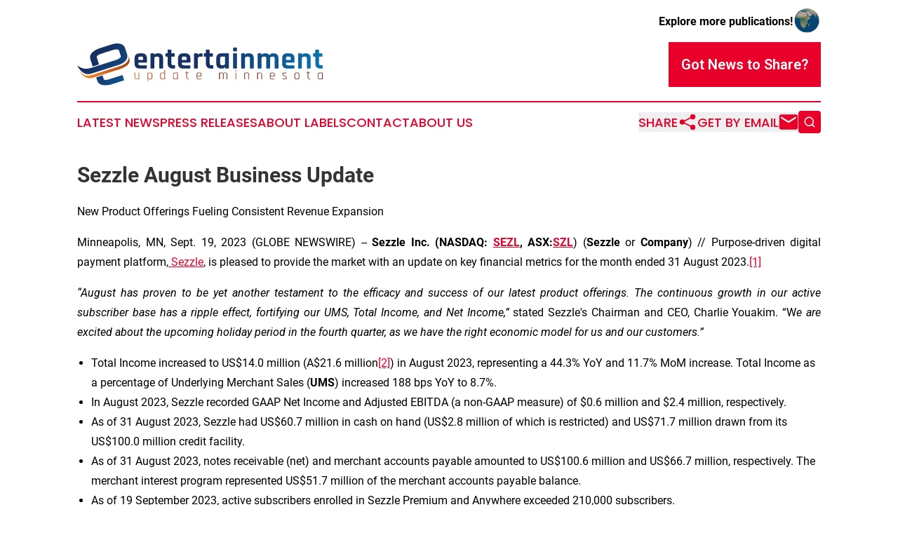

--- FILE ---
content_type: text/html;charset=utf-8
request_url: https://www.entertainmentupdateminnesota.com/article/656495456-sezzle-august-business-update
body_size: 10210
content:
<!DOCTYPE html>
<html lang="en">
<head>
  <title>Sezzle August Business Update | Entertainment Update Minnesota</title>
  <meta charset="utf-8">
  <meta name="viewport" content="width=device-width, initial-scale=1">
    <meta name="description" content="Entertainment Update Minnesota is an online news publication focusing on arts &amp; entertainment in the Minnesota: Informing on arts and entertainment news in Minnesota">
    <link rel="icon" href="https://cdn.newsmatics.com/agp/sites/entertainmentupdateminnesota-favicon-1.png" type="image/png">
  <meta name="csrf-token" content="HUHUgZJUTJ3qfyA2akTMB_O2-Ob66fK6gw4R9MIX7BI=">
  <meta name="csrf-param" content="authenticity_token">
  <link href="/css/styles.min.css?v1d0b8e25eaccc1ca72b30a2f13195adabfa54991" rel="stylesheet" data-turbo-track="reload">
  <link rel="stylesheet" href="/plugins/vanilla-cookieconsent/cookieconsent.css?v1d0b8e25eaccc1ca72b30a2f13195adabfa54991">
  
<style type="text/css">
    :root {
        --color-primary-background: rgba(232, 0, 42, 0.4);
        --color-primary: #E8002A;
        --color-secondary: #00866e;
    }
</style>

  <script type="importmap">
    {
      "imports": {
          "adController": "/js/controllers/adController.js?v1d0b8e25eaccc1ca72b30a2f13195adabfa54991",
          "alertDialog": "/js/controllers/alertDialog.js?v1d0b8e25eaccc1ca72b30a2f13195adabfa54991",
          "articleListController": "/js/controllers/articleListController.js?v1d0b8e25eaccc1ca72b30a2f13195adabfa54991",
          "dialog": "/js/controllers/dialog.js?v1d0b8e25eaccc1ca72b30a2f13195adabfa54991",
          "flashMessage": "/js/controllers/flashMessage.js?v1d0b8e25eaccc1ca72b30a2f13195adabfa54991",
          "gptAdController": "/js/controllers/gptAdController.js?v1d0b8e25eaccc1ca72b30a2f13195adabfa54991",
          "hamburgerController": "/js/controllers/hamburgerController.js?v1d0b8e25eaccc1ca72b30a2f13195adabfa54991",
          "labelsDescription": "/js/controllers/labelsDescription.js?v1d0b8e25eaccc1ca72b30a2f13195adabfa54991",
          "searchController": "/js/controllers/searchController.js?v1d0b8e25eaccc1ca72b30a2f13195adabfa54991",
          "videoController": "/js/controllers/videoController.js?v1d0b8e25eaccc1ca72b30a2f13195adabfa54991",
          "navigationController": "/js/controllers/navigationController.js?v1d0b8e25eaccc1ca72b30a2f13195adabfa54991"          
      }
    }
  </script>
  <script>
      (function(w,d,s,l,i){w[l]=w[l]||[];w[l].push({'gtm.start':
      new Date().getTime(),event:'gtm.js'});var f=d.getElementsByTagName(s)[0],
      j=d.createElement(s),dl=l!='dataLayer'?'&l='+l:'';j.async=true;
      j.src='https://www.googletagmanager.com/gtm.js?id='+i+dl;
      f.parentNode.insertBefore(j,f);
      })(window,document,'script','dataLayer','GTM-KGCXW2X');
  </script>

  <script>
    window.dataLayer.push({
      'cookie_settings': 'delta'
    });
  </script>
</head>
<body class="df-5 is-subpage">
<noscript>
  <iframe src="https://www.googletagmanager.com/ns.html?id=GTM-KGCXW2X"
          height="0" width="0" style="display:none;visibility:hidden"></iframe>
</noscript>
<div class="layout">

  <!-- Top banner -->
  <div class="max-md:hidden w-full content universal-ribbon-inner flex justify-end items-center">
    <a href="https://www.affinitygrouppublishing.com/" target="_blank" class="brands">
      <span class="font-bold text-black">Explore more publications!</span>
      <div>
        <img src="/images/globe.png" height="40" width="40" class="icon-globe"/>
      </div>
    </a>
  </div>
  <header data-controller="hamburger">
  <div class="content">
    <div class="header-top">
      <div class="flex gap-2 masthead-container justify-between items-center">
        <div class="mr-4 logo-container">
          <a href="/">
              <img src="https://cdn.newsmatics.com/agp/sites/entertainmentupdateminnesota-logo-1.svg" alt="Entertainment Update Minnesota"
                class="max-md:!h-[60px] lg:!max-h-[115px]" height="68"
                width="auto" />
          </a>
        </div>
        <button class="hamburger relative w-8 h-6">
          <span aria-hidden="true"
            class="block absolute h-[2px] w-9 bg-[--color-primary] transform transition duration-500 ease-in-out -translate-y-[15px]"></span>
          <span aria-hidden="true"
            class="block absolute h-[2px] w-7 bg-[--color-primary] transform transition duration-500 ease-in-out translate-x-[7px]"></span>
          <span aria-hidden="true"
            class="block absolute h-[2px] w-9 bg-[--color-primary] transform transition duration-500 ease-in-out translate-y-[15px]"></span>
        </button>
        <a href="/submit-news" class="max-md:hidden button button-upload-content button-primary w-fit">
          <span>Got News to Share?</span>
        </a>
      </div>
      <!--  Screen size line  -->
      <div class="absolute bottom-0 -ml-[20px] w-screen h-[1px] bg-[--color-primary] z-50 md:hidden">
      </div>
    </div>
    <!-- Navigation bar -->
    <div class="navigation is-hidden-on-mobile" id="main-navigation">
      <div class="w-full md:hidden">
        <div data-controller="search" class="relative w-full">
  <div data-search-target="form" class="relative active">
    <form data-action="submit->search#performSearch" class="search-form">
      <input type="text" name="query" placeholder="Search..." data-search-target="input" class="search-input md:hidden" />
      <button type="button" data-action="click->search#toggle" data-search-target="icon" class="button-search">
        <img height="18" width="18" src="/images/search.svg" />
      </button>
    </form>
  </div>
</div>

      </div>
      <nav class="navigation-part">
          <a href="/latest-news" class="nav-link">
            Latest News
          </a>
          <a href="/press-releases" class="nav-link">
            Press Releases
          </a>
          <a href="/about-labels" class="nav-link">
            About Labels
          </a>
          <a href="/contact" class="nav-link">
            Contact
          </a>
          <a href="/about" class="nav-link">
            About Us
          </a>
      </nav>
      <div class="w-full md:w-auto md:justify-end">
        <div data-controller="navigation" class="header-actions hidden">
  <button class="nav-link flex gap-1 items-center" onclick="window.ShareDialog.openDialog()">
    <span data-navigation-target="text">
      Share
    </span>
    <span class="icon-share"></span>
  </button>
  <button onclick="window.AlertDialog.openDialog()" class="nav-link nav-link-email flex items-center gap-1.5">
    <span data-navigation-target="text">
      Get by Email
    </span>
    <span class="icon-mail"></span>
  </button>
  <div class="max-md:hidden">
    <div data-controller="search" class="relative w-full">
  <div data-search-target="form" class="relative active">
    <form data-action="submit->search#performSearch" class="search-form">
      <input type="text" name="query" placeholder="Search..." data-search-target="input" class="search-input md:hidden" />
      <button type="button" data-action="click->search#toggle" data-search-target="icon" class="button-search">
        <img height="18" width="18" src="/images/search.svg" />
      </button>
    </form>
  </div>
</div>

  </div>
</div>

      </div>
      <a href="/submit-news" class="md:hidden uppercase button button-upload-content button-primary w-fit">
        <span>Got News to Share?</span>
      </a>
      <a href="https://www.affinitygrouppublishing.com/" target="_blank" class="nav-link-agp">
        Explore more publications!
        <img src="/images/globe.png" height="35" width="35" />
      </a>
    </div>
  </div>
</header>

  <div id="main-content" class="content">
    <div id="flash-message"></div>
    <h1>Sezzle August Business Update</h1>
<div class="press-release">
  <h2>New Product Offerings Fueling Consistent Revenue Expansion</h2>
      <p align="justify">Minneapolis, MN, Sept.  19, 2023  (GLOBE NEWSWIRE) -- <b>Sezzle Inc. (NASDAQ: <a href="https://www.globenewswire.com/Tracker?data=Ch0PRV9M6lN2B5WlXvcPcUMQAAin6MWrQnQp-_aQOeVheKX9PsTWszXmXlqyZNgyrhjbps-9BhB-H7yFGbvarmgboX4L9Lt1pBllTAO1H1E=" rel="nofollow" target="_blank">SEZL</a>, ASX:<a href="https://www.globenewswire.com/Tracker?data=xotDar7Nh3Tm-71gvo0WBqcewdBhLaTzqb0PmTxV6YVMVRvwT_pRRtEhWGiGwLe_tudvt58lJcvfQU6KYpgx_OnM7olA-6VAdarfBIwgMuc=" rel="nofollow" target="_blank">SZL</a></b>) (<b>Sezzle</b> or <b>Company</b>) // Purpose-driven digital payment platform,<a href="https://www.globenewswire.com/Tracker?data=4syxFgh2I3tlvRgdtF9GMTz4l3fsn4_vZULqPz5MpQjBTxekLOEyAUWnoiTCF3k2GPHwJN2pf0gECQ7ZSRGb7A==" rel="nofollow" target="_blank"> Sezzle</a>, is pleased to provide the market with an update on key financial metrics for the month ended 31 August 2023.<a href="https://www.globenewswire.com/Tracker?data=kzjApDbyJRTSdPV34RA6m6QTM3hqi2L16XZCoMPxm5_aMk4qrtCXr87fafcfeZoe" rel="nofollow" target="_blank">[1]</a></p>    <p align="justify"><i>&#x201C;August has proven to be yet another testament to the efficacy and success of our latest product offerings. The continuous growth in our active subscriber base has a ripple effect, fortifying our UMS, Total Income, and Net Income,&#x201D;</i> stated Sezzle's Chairman and CEO, Charlie Youakim. &#x201C;W<i>e are excited about the upcoming holiday period in the fourth quarter, as we have the right economic model for us and our customers.&#x201D;</i></p>   <p></p>   <ul>
<li>Total Income increased to US$14.0 million (A$21.6 million<a href="http://#_ftn2" rel="nofollow" target="_blank">[2]</a>) in August 2023, representing a 44.3% YoY and 11.7% MoM increase. Total Income as a percentage of Underlying Merchant Sales (<b>UMS</b>) increased 188 bps YoY to 8.7%.</li>
<li>In August 2023, Sezzle recorded GAAP Net Income and Adjusted EBITDA (a non-GAAP measure) of $0.6 million and $2.4 million, respectively.</li>
<li>As of 31 August 2023, Sezzle had US$60.7 million in cash on hand (US$2.8 million of which is restricted) and US$71.7 million drawn from its US$100.0 million credit facility. </li>
<li>As of 31 August 2023, notes receivable (net) and merchant accounts payable amounted to US$100.6 million and US$66.7 million, respectively. The merchant interest program represented US$51.7 million of the merchant accounts payable balance.</li>
<li>As of 19 September 2023, active subscribers enrolled in Sezzle Premium and Anywhere exceeded 210,000 subscribers. </li>
<li>Average daily UMS is up approximately 2.6% in September 2023 (through 18 September) versus the prior comparable period in August 2023.</li>
</ul>   <p><strong>Refer to the attachments below for GAAP Net Income, Non-GAAP Adjusted EBITDA, and the Reconciliation of GAAP to Non-GAAP Measures.</strong></p>   <p></p>   <p align="justify">Investors should be aware that generally accepted accounting principles prescribe when a company may reserve for particular risks, including litigation exposures. Accordingly, results for a given reporting period could be significantly affected if and when we establish reserves for one or more contingencies. Also, our regular reserve reviews may result in adjustments of varying magnitude as additional information regarding claims activity becomes known. Reported results, therefore, may be volatile in certain accounting periods.</p>    <p align="justify">This August business update has been approved by the Company&#x2019;s Executive Chairman and CEO, Charlie Youakim, on behalf of the Sezzle Inc. Board.</p>   <p><b><u>Contact Information</u></b></p>   <p></p>  <table style="border-collapse: collapse; width:100%; border-collapse:collapse ;"><tr>
<td> <b>Lee Brading, CFA</b><br>Investor Relations<br>+1 651 240 6001<br>InvestorRelations@sezzle.com    </td>
<td> <b>Justin Clyne</b><br>Company Secretary<br>+61 407 123 143<br>jclyne@clynecorporate.com.au    </td>
<td> <b>Erin Foran</b><br>Media Enquiries<br>+1 651 403 2184<br>erin.foran@sezzle.com    </td>
</tr></table>  <p></p>   <p><b><u>About Sezzle Inc.</u></b></p>   <p align="justify">Sezzle is a fintech company on a mission to financially empower the next generation. Sezzle&#x2019;s payment platform increases the purchasing power for millions of consumers by offering interest-free installment plans at online stores and select in-store locations. Sezzle&#x2019;s transparent, inclusive, and seamless payment option allows consumers to take control over their spending, be more responsible, and gain access to financial freedom. </p>    <p>For more information visit <a href="https://www.globenewswire.com/Tracker?data=ebZMpWAeDJZkxKRyBHvl2WR0XFlvZOSa-WAk6EiOUStvIVdbq3zAUi1R2f-ZQZzew7PlNAAcG1bYx4V_YeO-xw==" rel="nofollow" target="_blank">sezzle.com</a><u>.</u></p>    <p align="justify"><b><u>Forward Looking Statements</u></b></p>   <p align="justify">This press release contains forward-looking statements within the meaning of Section 27A of the Securities Act, and Section 21E of the Securities Exchange Act of 1934, as amended. We have based these forward-looking statements largely on our current expectations and projections about future events and financial trends affecting the financial condition of our business. Forward-looking statements include our expectations, whether stated or implied, regarding our financing plans and other future events.</p>   <p align="justify">Forward-looking statements generally can be identified by the use of words such as "anticipate," "expect," "plan," "could," "may," "will," "believe," "estimate," "forecast," "goal," "project," and other words of similar meaning. These forward-looking statements address various matters including statements regarding the timing or nature of future operating or financial performance or other events. Each forward-looking statement contained in this press release is subject to risks and uncertainties that could cause actual results to differ materially from those expressed or implied by such statement. Applicable risks and uncertainties include, among others: impact of the &#x201C;buy-now, pay-later&#x201D; (&#x201C;BNPL&#x201D;) industry becoming subject to increased regulatory scrutiny; impact of operating in a highly competitive industry; our ability to remain listed on the Nasdaq Capital Market; impact of macro-economic conditions on consumer spending; our ability to increase our merchant network, our base of consumers and underlying merchant sales (UMS); our ability to effectively manage growth, sustain our growth rate and maintain our market share; our ability to meet additional capital requirements; impact of exposure to consumer bad debts and insolvency of merchants; impact of the integration, support and prominent presentation of our platform by our merchants; impact of any data security breaches, cyberattacks, employee or other internal misconduct, malware, phishing or ransomware, physical security breaches, natural disasters, or similar disruptions; impact of key vendors or merchants failing to comply with legal or regulatory requirements or to provide various services that are important to our operations; impact of the loss of key partners and merchant relationships; impact of exchange rate fluctuations in the international markets in which we operate; our ability to protect our intellectual property rights; our ability to retain employees and recruit additional employees; impact of the costs of complying with various laws and regulations applicable to the BNPL industry in the United States and Canada; and our ability to achieve our public benefit purpose and maintain our B Corporation certification. The Company cautions investors not to place considerable reliance on the forward-looking statements contained in this press release. You are encouraged to read the Company's filings with the SEC, available at <a href="https://www.globenewswire.com/Tracker?data=Cukl3jnl8AOYJV08vTPRdaIomjmBx2XJDehdbtcTTeCHeWPHVPERupaIaeTt5PG3uGk_7tsJeH0umDbgLG9Eeg==" rel="nofollow" target="_blank">www.sec.gov</a>, and &#xA0;the Company&#x2019;s market announcements with the ASX, available at <a href="https://www.globenewswire.com/Tracker?data=snHCqobFTwgHtFyE3t7GTlTMGMloCdAz1M4Wrrx0gGHKV_-SzrotApROCl2whceaVaIPvxMGM7UwNDc9RsUdouqozNjNTZY4bd8fmaau7yA=" rel="nofollow" target="_blank">https://www.asx.com.au/</a>, for a discussion of these and other risks and uncertainties. The forward-looking statements in this press release speak only as of the date of this document, and the Company undertakes no obligation to update or revise any of these statements. The Company's business is subject to substantial risks and uncertainties, including those referenced above. Investors, potential investors, and others should give careful consideration to these risks and uncertainties.</p>   <p align="justify"><b><u>Non-GAAP Financial Measures</u></b><br>To supplement our operating results prepared in accordance with generally accepted accounting principles in the United States (&#x201C;GAAP&#x201D;), we present the following non-GAAP financial measures: Adjusted earnings before taxes, depreciation, and amortization (&#x201C;Adjusted EBTDA&#x201D;); and adjusted earnings before interest, taxes, depreciation, and amortization (&#x201C;Adjusted EBITDA&#x201D;). Definitions of these non-GAAP financial measures and summaries of the reasons why management believes that the presentation of these non-GAAP financial measures provide useful information to the Company and investors are as follows:</p>     <p></p>   <ul><li>Adjusted EBTDA is defined as GAAP net income (loss), adjusted for certain non-cash and non-recurring charges including depreciation, amortization, equity and incentive&#x2013;based compensation, and merger-related costs as detailed in the reconciliation table of GAAP net income (loss) to adjusted EBTDA. We believe that this financial measure is a useful measure for period-to-period comparison of our business by removing the effect of certain non-cash and non-recurring charges that may not directly correlate to the underlying performance of our business.</li></ul>   <p></p>    <p></p>   <ul><li>Adjusted EBITDA is defined as GAAP net income (loss), adjusted for certain non-cash and non-recurring charges including depreciation, amortization, equity and incentive&#x2013;based compensation, and merger-related costs, as well as net interest expense as detailed in the reconciliation table of GAAP net income (loss) to adjusted EBITDA. We believe that this financial measure is a useful measure for period-to-period comparison of our business by removing the effect of certain non-cash and non-recurring charges, as well as funding costs, that may not directly correlate to the underlying performance of our business.</li></ul>   <p></p>    <p></p>   <ul><li>Adjusted operating expense is defined as GAAP operating expenses plus net interest expense; and less depreciation and amortization, equity and incentive-based compensation, and other non-recurring or non-cash charges as detailed in the reconciliation table of adjusted operating expense to GAAP operating expense above. We believe that adjusted operating expense is a useful financial measure to both management and investors for evaluating our operating performance without the impact of certain non-cash and non-recurring charges that do not necessarily correlate to the underlying performance of our business.</li></ul>   <p></p>    <p align="justify">Additionally, we have included these non-GAAP measures because they are key measures used by our management to evaluate our operating performance, guide future operating plans, and make strategic decisions, including those relating to operating expenses and the allocation of resources. Therefore, we believe these measures provide useful information to investors and other users of this press release to understand and evaluate our operating results in the same manner as our management and board of directors. However, non-GAAP financial measures have limitations, should be considered supplemental in nature, and are not meant as a substitute for the related financial information prepared in accordance with U.S. GAAP. These limitations include the following:</p>    <p></p>   <ul><li>Adjusted EBTDA and adjusted EBITDA exclude certain recurring, non-cash charges such as depreciation, amortization, and equity and incentive&#x2013;based compensation, which have been, and will continue to be for the foreseeable future, recurring GAAP expenses. Further, these non-GAAP financial measures exclude certain significant cash inflows and outflows, such as merger-related costs (which are comprised of legal fees in connection with our terminated proposed merger with Zip Co Limited) and reimbursements for such merger-related costs, which have a significant impact on our working capital and cash.</li></ul>   <p></p>    <p></p>   <ul><li>Adjusted EBITDA excludes net interest expense, which has a significant impact on our GAAP net income, working capital, and cash.</li></ul>   <p></p>    <p></p>   <ul><li>Long-lived assets being depreciated or amortized may need to be replaced in the future, and these non-GAAP financial measures do not reflect the capital expenditures needed for such replacements, or for any new capital expenditures or commitments.</li></ul>   <p></p>    <p></p>   <ul><li>These non-GAAP financial measures do not reflect income taxes that may represent a reduction in cash available to us.</li></ul>   <p></p>    <p></p>   <ul>
<li>Non-GAAP measures do not reflect changes in, or cash requirements for, our working capital needs. --------------------------------------------------------------------------------</li>
<li>Other companies, including companies in our industry, may calculate the non-GAAP financial measures differently or not at all, which reduces their usefulness as comparative measures.</li>
</ul>   <p></p>    <p align="justify">Because of these limitations, you should not consider these non-GAAP financial measures in isolation or as substitutes for analysis of our financial results as reported under GAAP, and these non-GAAP financial measures should be considered alongside other financial performance measures, including net income (loss) and other financial results presented in accordance with GAAP. We encourage you to review the related GAAP financial measures and the reconciliations of these non-GAAP financial measures to their most directly comparable GAAP financial measures and not rely on any single financial measure to evaluate our business.</p>    <p></p>   <hr>   <p><a href="https://www.globenewswire.com/Tracker?data=olF3Hn5O8bcm4qqMcdi09GtBGU6fWB-HH20ULa7Q0CdjlJE4RhZ5pj6dvuJIoAma" rel="nofollow" target="_blank">[1]</a> Results are unaudited preliminary financial results. &#xA0;&#xA0; <br><a href="https://www.globenewswire.com/Tracker?data=WFmuWV_fKpHD5y5IPQ1-5zPJdNDiroT2zloAr4t2SQsn3viMkhcg6JUls5OlTFE_" rel="nofollow" target="_blank">[2]</a> A$ to US$ exchange rate of $0.6470 as of 31 August 2023.</p>  <p id="gnw_attachments_section-header">
    <strong>Attachments</strong>
</p>
<ul id="gnw_attachments_section-items">
            <li>
        <a target="_blank" href="https://ml.globenewswire.com/Resource/Download/262815ab-60fb-4d39-a35c-4918ec064083" rel="nofollow">Reconciliation of GAAP to Non-GAAP Measures</a>
      </li>
            <li>
        <a target="_blank" href="https://ml.globenewswire.com/Resource/Download/acc48514-818c-471e-afc6-9c37a2f2b61e" rel="nofollow">GAAP Net Income and Non-GAAP Adjusted EBITDA</a>
      </li>
      </ul>
<img class="__GNW8366DE3E__IMG" src="https://www.globenewswire.com/newsroom/ti?nf=ODkyNTE1MSM1ODIzMDQ4IzIyNTU4NTQ="> <br><img src="https://ml.globenewswire.com/media/ZGRlYzRiM2MtN2NmZC00NjY5LWI3YzYtZDk4YzFhYjMzNGYwLTEyNjc0MDM=/tiny/Sezzle.png" referrerpolicy="no-referrer-when-downgrade"><pre>Erin Foran
Sezzle
6514032184
erin.foran@sezzle.com
</pre>
    <p>
  Legal Disclaimer:
</p>
<p>
  EIN Presswire provides this news content "as is" without warranty of any kind. We do not accept any responsibility or liability
  for the accuracy, content, images, videos, licenses, completeness, legality, or reliability of the information contained in this
  article. If you have any complaints or copyright issues related to this article, kindly contact the author above.
</p>
<img class="prtr" src="https://www.einpresswire.com/tracking/article.gif?t=5&a=wRFtWD0Go3aUv1DW&i=NtmYWlmm5gorO9oC" alt="">
</div>

  </div>
</div>
<footer class="footer footer-with-line">
  <div class="content flex flex-col">
    <p class="footer-text text-sm mb-4 order-2 lg:order-1">© 1995-2026 Newsmatics Inc. dba Affinity Group Publishing &amp; Entertainment Update Minnesota. All Rights Reserved.</p>
    <div class="footer-nav lg:mt-2 mb-[30px] lg:mb-0 flex gap-7 flex-wrap justify-center order-1 lg:order-2">
        <a href="/about" class="footer-link">About</a>
        <a href="/archive" class="footer-link">Press Release Archive</a>
        <a href="/submit-news" class="footer-link">Submit Press Release</a>
        <a href="/legal/terms" class="footer-link">Terms &amp; Conditions</a>
        <a href="/legal/dmca" class="footer-link">Copyright/DMCA Policy</a>
        <a href="/legal/privacy" class="footer-link">Privacy Policy</a>
        <a href="/contact" class="footer-link">Contact</a>
    </div>
  </div>
</footer>
<div data-controller="dialog" data-dialog-url-value="/" data-action="click->dialog#clickOutside">
  <dialog
    class="modal-shadow fixed backdrop:bg-black/20 z-40 text-left bg-white rounded-full w-[350px] h-[350px] overflow-visible"
    data-dialog-target="modal"
  >
    <div class="text-center h-full flex items-center justify-center">
      <button data-action="click->dialog#close" type="button" class="modal-share-close-button">
        ✖
      </button>
      <div>
        <div class="mb-4">
          <h3 class="font-bold text-[28px] mb-3">Share us</h3>
          <span class="text-[14px]">on your social networks:</span>
        </div>
        <div class="flex gap-6 justify-center text-center">
          <a href="https://www.facebook.com/sharer.php?u=https://www.entertainmentupdateminnesota.com" class="flex flex-col items-center font-bold text-[#4a4a4a] text-sm" target="_blank">
            <span class="h-[55px] flex items-center">
              <img width="40px" src="/images/fb.png" alt="Facebook" class="mb-2">
            </span>
            <span class="text-[14px]">
              Facebook
            </span>
          </a>
          <a href="https://www.linkedin.com/sharing/share-offsite/?url=https://www.entertainmentupdateminnesota.com" class="flex flex-col items-center font-bold text-[#4a4a4a] text-sm" target="_blank">
            <span class="h-[55px] flex items-center">
              <img width="40px" height="40px" src="/images/linkedin.png" alt="LinkedIn" class="mb-2">
            </span>
            <span class="text-[14px]">
            LinkedIn
            </span>
          </a>
        </div>
      </div>
    </div>
  </dialog>
</div>

<div data-controller="alert-dialog" data-action="click->alert-dialog#clickOutside">
  <dialog
    class="fixed backdrop:bg-black/20 modal-shadow z-40 text-left bg-white rounded-full w-full max-w-[450px] aspect-square overflow-visible"
    data-alert-dialog-target="modal">
    <div class="flex items-center text-center -mt-4 h-full flex-1 p-8 md:p-12">
      <button data-action="click->alert-dialog#close" type="button" class="modal-close-button">
        ✖
      </button>
      <div class="w-full" data-alert-dialog-target="subscribeForm">
        <img class="w-8 mx-auto mb-4" src="/images/agps.svg" alt="AGPs" />
        <p class="md:text-lg">Get the latest news on this topic.</p>
        <h3 class="dialog-title mt-4">SIGN UP FOR FREE TODAY</h3>
        <form data-action="submit->alert-dialog#submit" method="POST" action="/alerts">
  <input type="hidden" name="authenticity_token" value="HUHUgZJUTJ3qfyA2akTMB_O2-Ob66fK6gw4R9MIX7BI=">

  <input data-alert-dialog-target="fullnameInput" type="text" name="fullname" id="fullname" autocomplete="off" tabindex="-1">
  <label>
    <input data-alert-dialog-target="emailInput" placeholder="Email address" name="email" type="email"
      value=""
      class="rounded-xs mb-2 block w-full bg-white px-4 py-2 text-gray-900 border-[1px] border-solid border-gray-600 focus:border-2 focus:border-gray-800 placeholder:text-gray-400"
      required>
  </label>
  <div class="text-red-400 text-sm" data-alert-dialog-target="errorMessage"></div>

  <input data-alert-dialog-target="timestampInput" type="hidden" name="timestamp" value="1769311146" autocomplete="off" tabindex="-1">

  <input type="submit" value="Sign Up"
    class="!rounded-[3px] w-full mt-2 mb-4 bg-primary px-5 py-2 leading-5 font-semibold text-white hover:color-primary/75 cursor-pointer">
</form>
<a data-action="click->alert-dialog#close" class="text-black underline hover:no-underline inline-block mb-4" href="#">No Thanks</a>
<p class="text-[15px] leading-[22px]">
  By signing to this email alert, you<br /> agree to our
  <a href="/legal/terms" class="underline text-primary hover:no-underline" target="_blank">Terms & Conditions</a>
</p>

      </div>
      <div data-alert-dialog-target="checkEmail" class="hidden">
        <img class="inline-block w-9" src="/images/envelope.svg" />
        <h3 class="dialog-title">Check Your Email</h3>
        <p class="text-lg mb-12">We sent a one-time activation link to <b data-alert-dialog-target="userEmail"></b>.
          Just click on the link to
          continue.</p>
        <p class="text-lg">If you don't see the email in your inbox, check your spam folder or <a
            class="underline text-primary hover:no-underline" data-action="click->alert-dialog#showForm" href="#">try
            again</a>
        </p>
      </div>

      <!-- activated -->
      <div data-alert-dialog-target="activated" class="hidden">
        <img class="w-8 mx-auto mb-4" src="/images/agps.svg" alt="AGPs" />
        <h3 class="dialog-title">SUCCESS</h3>
        <p class="text-lg">You have successfully confirmed your email and are subscribed to <b>
            Entertainment Update Minnesota
          </b> daily
          news alert.</p>
      </div>
      <!-- alreadyActivated -->
      <div data-alert-dialog-target="alreadyActivated" class="hidden">
        <img class="w-8 mx-auto mb-4" src="/images/agps.svg" alt="AGPs" />
        <h3 class="dialog-title">Alert was already activated</h3>
        <p class="text-lg">It looks like you have already confirmed and are receiving the <b>
            Entertainment Update Minnesota
          </b> daily news
          alert.</p>
      </div>
      <!-- activateErrorMessage -->
      <div data-alert-dialog-target="activateErrorMessage" class="hidden">
        <img class="w-8 mx-auto mb-4" src="/images/agps.svg" alt="AGPs" />
        <h3 class="dialog-title">Oops!</h3>
        <p class="text-lg mb-4">It looks like something went wrong. Please try again.</p>
        <form data-action="submit->alert-dialog#submit" method="POST" action="/alerts">
  <input type="hidden" name="authenticity_token" value="HUHUgZJUTJ3qfyA2akTMB_O2-Ob66fK6gw4R9MIX7BI=">

  <input data-alert-dialog-target="fullnameInput" type="text" name="fullname" id="fullname" autocomplete="off" tabindex="-1">
  <label>
    <input data-alert-dialog-target="emailInput" placeholder="Email address" name="email" type="email"
      value=""
      class="rounded-xs mb-2 block w-full bg-white px-4 py-2 text-gray-900 border-[1px] border-solid border-gray-600 focus:border-2 focus:border-gray-800 placeholder:text-gray-400"
      required>
  </label>
  <div class="text-red-400 text-sm" data-alert-dialog-target="errorMessage"></div>

  <input data-alert-dialog-target="timestampInput" type="hidden" name="timestamp" value="1769311146" autocomplete="off" tabindex="-1">

  <input type="submit" value="Sign Up"
    class="!rounded-[3px] w-full mt-2 mb-4 bg-primary px-5 py-2 leading-5 font-semibold text-white hover:color-primary/75 cursor-pointer">
</form>
<a data-action="click->alert-dialog#close" class="text-black underline hover:no-underline inline-block mb-4" href="#">No Thanks</a>
<p class="text-[15px] leading-[22px]">
  By signing to this email alert, you<br /> agree to our
  <a href="/legal/terms" class="underline text-primary hover:no-underline" target="_blank">Terms & Conditions</a>
</p>

      </div>

      <!-- deactivated -->
      <div data-alert-dialog-target="deactivated" class="hidden">
        <img class="w-8 mx-auto mb-4" src="/images/agps.svg" alt="AGPs" />
        <h3 class="dialog-title">You are Unsubscribed!</h3>
        <p class="text-lg">You are no longer receiving the <b>
            Entertainment Update Minnesota
          </b>daily news alert.</p>
      </div>
      <!-- alreadyDeactivated -->
      <div data-alert-dialog-target="alreadyDeactivated" class="hidden">
        <img class="w-8 mx-auto mb-4" src="/images/agps.svg" alt="AGPs" />
        <h3 class="dialog-title">You have already unsubscribed!</h3>
        <p class="text-lg">You are no longer receiving the <b>
            Entertainment Update Minnesota
          </b> daily news alert.</p>
      </div>
      <!-- deactivateErrorMessage -->
      <div data-alert-dialog-target="deactivateErrorMessage" class="hidden">
        <img class="w-8 mx-auto mb-4" src="/images/agps.svg" alt="AGPs" />
        <h3 class="dialog-title">Oops!</h3>
        <p class="text-lg">Try clicking the Unsubscribe link in the email again and if it still doesn't work, <a
            href="/contact">contact us</a></p>
      </div>
    </div>
  </dialog>
</div>

<script src="/plugins/vanilla-cookieconsent/cookieconsent.umd.js?v1d0b8e25eaccc1ca72b30a2f13195adabfa54991"></script>
  <script src="/js/cookieconsent.js?v1d0b8e25eaccc1ca72b30a2f13195adabfa54991"></script>

<script type="module" src="/js/app.js?v1d0b8e25eaccc1ca72b30a2f13195adabfa54991"></script>
</body>
</html>


--- FILE ---
content_type: image/svg+xml
request_url: https://cdn.newsmatics.com/agp/sites/entertainmentupdateminnesota-logo-1.svg
body_size: 28289
content:
<?xml version="1.0" encoding="UTF-8" standalone="no"?>
<svg
   xmlns:dc="http://purl.org/dc/elements/1.1/"
   xmlns:cc="http://creativecommons.org/ns#"
   xmlns:rdf="http://www.w3.org/1999/02/22-rdf-syntax-ns#"
   xmlns:svg="http://www.w3.org/2000/svg"
   xmlns="http://www.w3.org/2000/svg"
   version="1.1"
   id="Layer_1"
   x="0px"
   y="0px"
   viewBox="0 0 399.89999 68.936478"
   xml:space="preserve"
   width="399.89999"
   height="68.936478"><metadata
   id="metadata230"><rdf:RDF><cc:Work
       rdf:about=""><dc:format>image/svg+xml</dc:format><dc:type
         rdf:resource="http://purl.org/dc/dcmitype/StillImage" /></cc:Work></rdf:RDF></metadata><defs
   id="defs228" />
<style
   type="text/css"
   id="style2">
	.st0{fill-rule:evenodd;clip-rule:evenodd;fill:url(#SVGID_1_);}
	.st1{fill-rule:evenodd;clip-rule:evenodd;fill:url(#XMLID_46_);}
	.st2{fill:url(#SVGID_2_);}
	.st3{fill:url(#SVGID_3_);}
	.st4{fill:url(#SVGID_4_);}
	.st5{fill:url(#SVGID_5_);}
	.st6{fill:url(#SVGID_6_);}
	.st7{fill:url(#SVGID_7_);}
	.st8{fill:url(#SVGID_8_);}
	.st9{fill:url(#SVGID_9_);}
	.st10{fill:url(#SVGID_10_);}
	.st11{fill:url(#SVGID_11_);}
	.st12{fill:url(#SVGID_12_);}
	.st13{fill:url(#SVGID_13_);}
	.st14{fill:url(#SVGID_14_);}
	.st15{fill:url(#SVGID_15_);}
	.st16{fill:url(#SVGID_16_);}
	.st17{fill:url(#SVGID_17_);}
	.st18{fill:url(#SVGID_18_);}
	.st19{fill:url(#SVGID_19_);}
	.st20{fill:url(#SVGID_20_);}
	.st21{fill:url(#SVGID_21_);}
	.st22{fill:url(#SVGID_22_);}
	.st23{fill:url(#SVGID_23_);}
	.st24{fill:url(#SVGID_24_);}
	.st25{fill:url(#SVGID_25_);}
	.st26{fill:url(#SVGID_26_);}
	.st27{fill:url(#SVGID_27_);}
	.st28{fill:url(#SVGID_28_);}
	.st29{fill:url(#SVGID_29_);}
</style>
<g
   id="g223"
   transform="translate(-0.1,-78.035171)">
	<g
   id="g19">
		<g
   id="g17">
			<linearGradient
   id="SVGID_1_"
   gradientUnits="userSpaceOnUse"
   x1="37.1786"
   y1="98.976799"
   x2="162.8613"
   y2="208.23109">
				<stop
   offset="0"
   style="stop-color:#173163"
   id="stop4" />
				<stop
   offset="1"
   style="stop-color:#0094D9"
   id="stop6" />
			</linearGradient>
			<path
   class="st0"
   d="m 41.3,130.6 1.8,5.6 c 0.7,2.2 3.7,2.5 9,0.8 l 21.8,-7 2.8,8.7 -20,6.4 c -5,1.6 -9.5,2.2 -13.6,1.7 -5.5,-0.6 -8.9,-3 -10.3,-7.4 L 31,133.9 Z m 39.9,-35.3 -0.6,-2 -1.7,-5.2 -0.6,-2 c -1.4,-4.4 -4.5,-7 -9.4,-7.8 -3.8,-0.6 -8.1,-0.2 -13,1.4 l -18.3,5.9 c -5.1,1.6 -9.2,3.8 -12.1,6.5 -4,3.6 -5.3,7.6 -3.9,12.1 l 3.8,11.7 10.3,-3.3 L 32,101 c -0.7,-2.3 2.2,-4.5 8.7,-6.6 l 18.2,-5.8 c 1.4,-0.4 3,-0.7 5,-0.7 2.5,-0.1 3.9,0.4 4.2,1.4 l 0.7,2.3 1.7,5.2 0.7,2.3 c 0.3,1 -0.6,2.2 -2.7,3.6 -1.6,1.1 -3.1,1.8 -4.5,2.3 l -40,12.9 c -9.9,3.2 -14.9,2.2 -23.9,-3.5 5.3,10 13,16.5 22.5,13.4 l 2.6,-0.8 42,-13.5 c 4.8,-1.5 8.2,-3.3 11,-6.1 3.4,-3.8 4.4,-7.8 3,-12.1 z"
   id="path9"
   style="fill:url(#SVGID_1_)" />
			<linearGradient
   id="XMLID_46_"
   gradientUnits="userSpaceOnUse"
   x1="16.0394"
   y1="127.2278"
   x2="117.498"
   y2="94.261902">
				<stop
   offset="0"
   style="stop-color:#F48120"
   id="stop11" />
				<stop
   offset="1"
   style="stop-color:#7D2717"
   id="stop13" />
			</linearGradient>
			<path
   id="XMLID_42_"
   class="st1"
   d="m 85,101.9 c 1.4,4.4 0.4,8.3 -3.1,11.8 -2.7,2.8 -6.1,4.5 -11,6.1 l -43.4,14 -2.6,0.8 c -9.5,3.1 -17.2,-3.4 -22.5,-13.4 4.8,6.5 9.9,12.5 21.1,8.9 l 2.6,-0.8 43.4,-14 c 4.8,-1.5 8.2,-3.3 11,-6.1 3.5,-3.5 4.5,-7.5 3.1,-11.8 l 0.8,2.5 z"
   style="fill:url(#XMLID_46_)" />
		</g>
	</g>
	<g
   id="g221">
		<g
   id="g112">
			<linearGradient
   id="SVGID_2_"
   gradientUnits="userSpaceOnUse"
   x1="218.5323"
   y1="106.7635"
   x2="486.905"
   y2="106.7635">
				<stop
   offset="0"
   style="stop-color:#173163"
   id="stop21" />
				<stop
   offset="1"
   style="stop-color:#0094D9"
   id="stop23" />
			</linearGradient>
			<path
   class="st2"
   d="m 112.5,119.3 h -10.8 c -2.6,0 -4.6,-0.7 -6,-2.1 -1.4,-1.4 -2.1,-3.4 -2.1,-5.9 v -9 c 0,-2.6 0.7,-4.6 2.1,-5.9 1.4,-1.4 3.4,-2.1 6,-2.1 h 3.9 c 2.6,0 4.6,0.7 6,2.1 1.4,1.4 2.1,3.4 2.1,5.9 v 6.2 c 0,0.7 -0.3,1 -1,1 h -12.3 c -0.4,0 -0.6,0.2 -0.6,0.5 v 1.1 c 0,1 0.2,1.7 0.7,2.2 0.4,0.4 1.2,0.7 2.2,0.7 h 9.9 c 0.7,0 1,0.4 1,1.1 v 3.2 c 0,0.4 -0.1,0.6 -0.2,0.8 -0.1,0.2 -0.5,0.2 -0.9,0.2 z m -12.2,-14 h 6.7 c 0.4,0 0.5,-0.2 0.5,-0.5 v -2.4 c 0,-1 -0.2,-1.8 -0.6,-2.2 -0.4,-0.4 -1.2,-0.6 -2.2,-0.6 h -2.1 c -1,0 -1.8,0.2 -2.2,0.6 -0.4,0.4 -0.6,1.2 -0.6,2.2 v 2.4 c -0.1,0.4 0.1,0.5 0.5,0.5 z"
   id="path26"
   style="fill:url(#SVGID_2_)" />
			<linearGradient
   id="SVGID_3_"
   gradientUnits="userSpaceOnUse"
   x1="218.5323"
   y1="106.7635"
   x2="486.905"
   y2="106.7635">
				<stop
   offset="0"
   style="stop-color:#173163"
   id="stop28" />
				<stop
   offset="1"
   style="stop-color:#0094D9"
   id="stop30" />
			</linearGradient>
			<path
   class="st3"
   d="m 124.7,119.3 h -4.2 c -0.7,0 -1,-0.3 -1,-1 v -23 c 0,-0.7 0.3,-1 1,-1 h 4.2 c 0.7,0 1,0.3 1,1 v 1.6 h 0.2 c 0.7,-1.8 2.3,-2.6 4.8,-2.6 h 1.6 c 5.1,0 7.7,2.7 7.7,8 v 16 c 0,0.7 -0.4,1 -1.1,1 h -4.1 c -0.7,0 -1,-0.3 -1,-1 v -15.7 c 0,-1 -0.2,-1.8 -0.7,-2.2 -0.4,-0.4 -1.2,-0.7 -2.2,-0.7 h -1.8 c -2.3,0 -3.4,1.2 -3.4,3.7 v 14.9 c 0,0.6 -0.3,1 -1,1 z"
   id="path33"
   style="fill:url(#SVGID_3_)" />
			<linearGradient
   id="SVGID_4_"
   gradientUnits="userSpaceOnUse"
   x1="218.5323"
   y1="103.6492"
   x2="486.905"
   y2="103.6492">
				<stop
   offset="0"
   style="stop-color:#173163"
   id="stop35" />
				<stop
   offset="1"
   style="stop-color:#0094D9"
   id="stop37" />
			</linearGradient>
			<path
   class="st4"
   d="m 146.9,99.7 h -2 c -0.4,0 -0.7,-0.1 -0.8,-0.2 -0.1,-0.1 -0.2,-0.4 -0.2,-0.8 v -3.4 c 0,-0.7 0.3,-1 1,-1 h 2 c 0.4,0 0.5,-0.2 0.5,-0.5 v -4.7 c 0,-0.7 0.4,-1 1.1,-1 h 4.1 c 0.7,0 1,0.3 1,1 v 4.7 c 0,0.4 0.2,0.5 0.6,0.5 h 3.8 c 0.7,0 1,0.3 1,1 v 3.4 c 0,0.4 -0.1,0.6 -0.2,0.8 -0.1,0.2 -0.4,0.2 -0.8,0.2 h -3.8 c -0.4,0 -0.6,0.2 -0.6,0.5 V 111 c 0,1 0.2,1.7 0.7,2.2 0.5,0.4 1.2,0.7 2.3,0.7 h 2 c 0.7,0 1,0.3 1,1 v 3.4 c 0,0.4 -0.1,0.6 -0.2,0.8 -0.1,0.1 -0.4,0.2 -0.8,0.2 h -3 c -2.6,0 -4.6,-0.7 -6,-2.1 -1.4,-1.4 -2.1,-3.3 -2.1,-5.9 v -11.1 c -0.1,-0.4 -0.2,-0.5 -0.6,-0.5 z"
   id="path40"
   style="fill:url(#SVGID_4_)" />
			<linearGradient
   id="SVGID_5_"
   gradientUnits="userSpaceOnUse"
   x1="218.5323"
   y1="106.7635"
   x2="486.905"
   y2="106.7635">
				<stop
   offset="0"
   style="stop-color:#173163"
   id="stop42" />
				<stop
   offset="1"
   style="stop-color:#0094D9"
   id="stop44" />
			</linearGradient>
			<path
   class="st5"
   d="m 183.3,119.3 h -10.8 c -2.6,0 -4.6,-0.7 -6,-2.1 -1.4,-1.4 -2.1,-3.4 -2.1,-5.9 v -9 c 0,-2.6 0.7,-4.6 2.1,-5.9 1.4,-1.4 3.4,-2.1 6,-2.1 h 3.9 c 2.6,0 4.6,0.7 6,2.1 1.4,1.4 2.1,3.4 2.1,5.9 v 6.2 c 0,0.7 -0.3,1 -1,1 h -12.3 c -0.4,0 -0.6,0.2 -0.6,0.5 v 1.1 c 0,1 0.2,1.7 0.7,2.2 0.4,0.4 1.2,0.7 2.2,0.7 h 9.9 c 0.7,0 1,0.4 1,1.1 v 3.2 c 0,0.4 -0.1,0.6 -0.2,0.8 -0.1,0.2 -0.5,0.2 -0.9,0.2 z m -12.2,-14 h 6.7 c 0.4,0 0.5,-0.2 0.5,-0.5 v -2.4 c 0,-1 -0.2,-1.8 -0.6,-2.2 -0.4,-0.4 -1.2,-0.6 -2.2,-0.6 h -2.1 c -1,0 -1.8,0.2 -2.2,0.6 -0.4,0.4 -0.6,1.2 -0.6,2.2 v 2.4 c 0,0.4 0.2,0.5 0.5,0.5 z"
   id="path47"
   style="fill:url(#SVGID_5_)" />
			<linearGradient
   id="SVGID_6_"
   gradientUnits="userSpaceOnUse"
   x1="218.5323"
   y1="106.7635"
   x2="486.905"
   y2="106.7635">
				<stop
   offset="0"
   style="stop-color:#173163"
   id="stop49" />
				<stop
   offset="1"
   style="stop-color:#0094D9"
   id="stop51" />
			</linearGradient>
			<path
   class="st6"
   d="m 195.5,119.3 h -4.2 c -0.7,0 -1,-0.3 -1,-1 v -23 c 0,-0.7 0.3,-1 1,-1 h 4.2 c 0.7,0 1,0.3 1,1 V 97 h 0.2 c 0.4,-0.9 1,-1.6 1.9,-2 0.9,-0.5 1.9,-0.7 2.9,-0.7 h 1.8 c 0.7,0 1,0.3 1,1 v 3.4 c 0,0.4 -0.1,0.7 -0.2,0.8 -0.1,0.1 -0.4,0.2 -0.8,0.2 H 200 c -2.3,0 -3.4,1.3 -3.4,3.8 v 14.8 c 0,0.6 -0.4,1 -1.1,1 z"
   id="path54"
   style="fill:url(#SVGID_6_)" />
			<linearGradient
   id="SVGID_7_"
   gradientUnits="userSpaceOnUse"
   x1="218.5323"
   y1="103.6492"
   x2="486.905"
   y2="103.6492">
				<stop
   offset="0"
   style="stop-color:#173163"
   id="stop56" />
				<stop
   offset="1"
   style="stop-color:#0094D9"
   id="stop58" />
			</linearGradient>
			<path
   class="st7"
   d="m 209.2,99.7 h -2 c -0.4,0 -0.7,-0.1 -0.8,-0.2 -0.1,-0.1 -0.2,-0.4 -0.2,-0.8 v -3.4 c 0,-0.7 0.3,-1 1,-1 h 2 c 0.4,0 0.5,-0.2 0.5,-0.5 v -4.7 c 0,-0.7 0.4,-1 1.1,-1 h 4.1 c 0.7,0 1,0.3 1,1 v 4.7 c 0,0.4 0.2,0.5 0.6,0.5 h 3.8 c 0.7,0 1,0.3 1,1 v 3.4 c 0,0.4 -0.1,0.6 -0.2,0.8 -0.1,0.2 -0.4,0.2 -0.8,0.2 h -3.8 c -0.4,0 -0.6,0.2 -0.6,0.5 V 111 c 0,1 0.2,1.7 0.7,2.2 0.5,0.4 1.2,0.7 2.3,0.7 h 2 c 0.7,0 1,0.3 1,1 v 3.4 c 0,0.4 -0.1,0.6 -0.2,0.8 -0.1,0.1 -0.4,0.2 -0.8,0.2 h -3 c -2.6,0 -4.6,-0.7 -6,-2.1 -1.4,-1.4 -2.1,-3.3 -2.1,-5.9 v -11.1 c 0,-0.4 -0.2,-0.5 -0.6,-0.5 z"
   id="path61"
   style="fill:url(#SVGID_7_)" />
			<linearGradient
   id="SVGID_8_"
   gradientUnits="userSpaceOnUse"
   x1="218.5323"
   y1="106.7635"
   x2="486.905"
   y2="106.7635">
				<stop
   offset="0"
   style="stop-color:#173163"
   id="stop63" />
				<stop
   offset="1"
   style="stop-color:#0094D9"
   id="stop65" />
			</linearGradient>
			<path
   class="st8"
   d="m 236,119.3 h -1.2 c -2.6,0 -4.6,-0.7 -6,-2.1 -1.4,-1.4 -2.1,-3.4 -2.1,-5.9 v -9 c 0,-2.6 0.7,-4.6 2.1,-5.9 1.4,-1.4 3.4,-2.1 6,-2.1 h 11.3 c 0.7,0 1.1,0.3 1.1,1 v 23 c 0,0.7 -0.4,1 -1.1,1 H 242 c -0.7,0 -1,-0.3 -1,-1 v -1.6 h -0.2 c -0.4,0.9 -1,1.5 -1.9,2 -0.9,0.3 -1.9,0.6 -2.9,0.6 z m 5,-9.2 v -10 c 0,-0.4 -0.2,-0.5 -0.6,-0.5 h -4.6 c -1,0 -1.8,0.2 -2.2,0.7 -0.4,0.4 -0.6,1.2 -0.6,2.2 v 8.4 c 0,1 0.2,1.8 0.6,2.2 0.4,0.4 1.2,0.7 2.2,0.7 h 1.8 c 2.3,0.1 3.4,-1.2 3.4,-3.7 z"
   id="path68"
   style="fill:url(#SVGID_8_)" />
			<linearGradient
   id="SVGID_9_"
   gradientUnits="userSpaceOnUse"
   x1="218.5323"
   y1="102.0308"
   x2="486.905"
   y2="102.0308">
				<stop
   offset="0"
   style="stop-color:#173163"
   id="stop70" />
				<stop
   offset="1"
   style="stop-color:#0094D9"
   id="stop72" />
			</linearGradient>
			<path
   class="st9"
   d="m 254.1,90 v -4.3 c 0,-0.7 0.3,-1 1,-1 h 4.3 c 0.7,0 1,0.3 1,0.9 V 90 c 0,0.7 -0.3,1 -1,1 h -4.3 c -0.7,0 -1,-0.3 -1,-1 z m 0,28.2 v -23 c 0,-0.7 0.3,-1 1,-1 h 4.2 c 0.7,0 1,0.3 1,1 v 23 c 0,0.4 -0.1,0.7 -0.2,0.8 -0.1,0.1 -0.4,0.2 -0.8,0.2 h -4.2 c -0.7,0.1 -1,-0.3 -1,-1 z"
   id="path75"
   style="fill:url(#SVGID_9_)" />
			<linearGradient
   id="SVGID_10_"
   gradientUnits="userSpaceOnUse"
   x1="218.5323"
   y1="106.7635"
   x2="486.905"
   y2="106.7635">
				<stop
   offset="0"
   style="stop-color:#173163"
   id="stop77" />
				<stop
   offset="1"
   style="stop-color:#0094D9"
   id="stop79" />
			</linearGradient>
			<path
   class="st10"
   d="m 272.4,119.3 h -4.2 c -0.7,0 -1,-0.3 -1,-1 v -23 c 0,-0.7 0.3,-1 1,-1 h 4.2 c 0.7,0 1,0.3 1,1 v 1.6 h 0.2 c 0.7,-1.8 2.3,-2.6 4.8,-2.6 h 1.6 c 5.1,0 7.7,2.7 7.7,8 v 16 c 0,0.7 -0.4,1 -1.1,1 h -4.1 c -0.7,0 -1,-0.3 -1,-1 v -15.7 c 0,-1 -0.2,-1.8 -0.7,-2.2 -0.4,-0.4 -1.2,-0.7 -2.2,-0.7 h -1.8 c -2.3,0 -3.4,1.2 -3.4,3.7 v 14.9 c 0,0.6 -0.3,1 -1,1 z"
   id="path82"
   style="fill:url(#SVGID_10_)" />
			<linearGradient
   id="SVGID_11_"
   gradientUnits="userSpaceOnUse"
   x1="218.5323"
   y1="106.7635"
   x2="486.905"
   y2="106.7635">
				<stop
   offset="0"
   style="stop-color:#173163"
   id="stop84" />
				<stop
   offset="1"
   style="stop-color:#0094D9"
   id="stop86" />
			</linearGradient>
			<path
   class="st11"
   d="m 299.3,119.3 h -4.2 c -0.7,0 -1,-0.3 -1,-1 v -23 c 0,-0.7 0.3,-1 1,-1 h 4.2 c 0.7,0 1,0.3 1,1 v 1.6 h 0.2 c 0.4,-0.8 1.1,-1.4 2,-1.9 0.9,-0.5 2,-0.7 3.2,-0.7 h 1.4 c 2.8,0 4.9,1 6.1,3.1 1.1,-2.1 3,-3.1 5.7,-3.1 h 1.4 c 2.5,0 4.4,0.7 5.7,2.1 1.3,1.4 1.9,3.4 1.9,5.9 v 16 c 0,0.7 -0.3,1 -1,1 h -4.2 c -0.7,0 -1,-0.3 -1,-1 v -15.7 c 0,-1 -0.2,-1.8 -0.6,-2.2 -0.4,-0.4 -1.2,-0.7 -2.2,-0.7 h -1.2 c -2.3,0 -3.4,1.3 -3.4,3.8 v 14.8 c 0,0.7 -0.4,1 -1.1,1 h -4.1 c -0.7,0 -1,-0.3 -1,-1 v -15.7 c 0,-1 -0.2,-1.8 -0.7,-2.2 -0.4,-0.4 -1.2,-0.7 -2.2,-0.7 h -1.5 c -2.3,0 -3.4,1.2 -3.4,3.7 v 14.9 c 0,0.6 -0.3,1 -1,1 z"
   id="path89"
   style="fill:url(#SVGID_11_)" />
			<linearGradient
   id="SVGID_12_"
   gradientUnits="userSpaceOnUse"
   x1="218.5323"
   y1="106.7635"
   x2="486.905"
   y2="106.7635">
				<stop
   offset="0"
   style="stop-color:#173163"
   id="stop91" />
				<stop
   offset="1"
   style="stop-color:#0094D9"
   id="stop93" />
			</linearGradient>
			<path
   class="st12"
   d="M 352.9,119.3 H 342 c -2.6,0 -4.6,-0.7 -6,-2.1 -1.4,-1.4 -2.1,-3.4 -2.1,-5.9 v -9 c 0,-2.6 0.7,-4.6 2.1,-5.9 1.4,-1.4 3.4,-2.1 6,-2.1 h 3.9 c 2.6,0 4.6,0.7 6,2.1 1.4,1.4 2.1,3.4 2.1,5.9 v 6.2 c 0,0.7 -0.3,1 -1,1 h -12.3 c -0.4,0 -0.6,0.2 -0.6,0.5 v 1.1 c 0,1 0.2,1.7 0.7,2.2 0.4,0.4 1.2,0.7 2.2,0.7 h 9.9 c 0.7,0 1,0.4 1,1.1 v 3.2 c 0,0.4 -0.1,0.6 -0.2,0.8 -0.2,0.1 -0.4,0.2 -0.8,0.2 z m -12.2,-14 h 6.7 c 0.4,0 0.5,-0.2 0.5,-0.5 v -2.4 c 0,-1 -0.2,-1.8 -0.6,-2.2 -0.4,-0.4 -1.2,-0.6 -2.2,-0.6 H 343 c -1,0 -1.8,0.2 -2.2,0.6 -0.4,0.4 -0.6,1.2 -0.6,2.2 v 2.4 c -0.1,0.4 0.1,0.5 0.5,0.5 z"
   id="path96"
   style="fill:url(#SVGID_12_)" />
			<linearGradient
   id="SVGID_13_"
   gradientUnits="userSpaceOnUse"
   x1="218.5323"
   y1="106.7635"
   x2="486.905"
   y2="106.7635">
				<stop
   offset="0"
   style="stop-color:#173163"
   id="stop98" />
				<stop
   offset="1"
   style="stop-color:#0094D9"
   id="stop100" />
			</linearGradient>
			<path
   class="st13"
   d="m 365.1,119.3 h -4.2 c -0.7,0 -1,-0.3 -1,-1 v -23 c 0,-0.7 0.3,-1 1,-1 h 4.2 c 0.7,0 1,0.3 1,1 v 1.6 h 0.2 c 0.7,-1.8 2.3,-2.6 4.8,-2.6 h 1.6 c 5.1,0 7.7,2.7 7.7,8 v 16 c 0,0.7 -0.4,1 -1.1,1 h -4.1 c -0.7,0 -1,-0.3 -1,-1 v -15.7 c 0,-1 -0.2,-1.8 -0.7,-2.2 -0.4,-0.4 -1.2,-0.7 -2.2,-0.7 h -1.8 c -2.3,0 -3.4,1.2 -3.4,3.7 v 14.9 c 0,0.6 -0.3,1 -1,1 z"
   id="path103"
   style="fill:url(#SVGID_13_)" />
			<linearGradient
   id="SVGID_14_"
   gradientUnits="userSpaceOnUse"
   x1="218.5323"
   y1="103.6492"
   x2="486.905"
   y2="103.6492">
				<stop
   offset="0"
   style="stop-color:#173163"
   id="stop105" />
				<stop
   offset="1"
   style="stop-color:#0094D9"
   id="stop107" />
			</linearGradient>
			<path
   class="st14"
   d="m 387.3,99.7 h -2 c -0.4,0 -0.7,-0.1 -0.8,-0.2 -0.1,-0.1 -0.2,-0.4 -0.2,-0.8 v -3.4 c 0,-0.7 0.3,-1 1,-1 h 2 c 0.4,0 0.5,-0.2 0.5,-0.5 v -4.7 c 0,-0.7 0.4,-1 1.1,-1 h 4.1 c 0.7,0 1,0.3 1,1 v 4.7 c 0,0.4 0.2,0.5 0.6,0.5 h 3.8 c 0.7,0 1,0.3 1,1 v 3.4 c 0,0.4 -0.1,0.6 -0.2,0.8 -0.1,0.1 -0.4,0.2 -0.8,0.2 h -3.8 c -0.4,0 -0.6,0.2 -0.6,0.5 V 111 c 0,1 0.2,1.7 0.7,2.2 0.5,0.4 1.2,0.7 2.3,0.7 h 2 c 0.7,0 1,0.3 1,1 v 3.4 c 0,0.4 -0.1,0.6 -0.2,0.8 -0.1,0.1 -0.4,0.2 -0.8,0.2 h -3 c -2.6,0 -4.6,-0.7 -6,-2.1 -1.4,-1.4 -2.1,-3.3 -2.1,-5.9 v -11.1 c -0.1,-0.4 -0.2,-0.5 -0.6,-0.5 z"
   id="path110"
   style="fill:url(#SVGID_14_)" />
		</g>
		<g
   id="g219">
			<linearGradient
   id="SVGID_15_"
   gradientUnits="userSpaceOnUse"
   x1="41.612598"
   y1="131.4516"
   x2="209.452"
   y2="131.4516">
				<stop
   offset="0"
   style="stop-color:#F48120"
   id="stop114" />
				<stop
   offset="1"
   style="stop-color:#7D2717"
   id="stop116" />
			</linearGradient>
			<path
   class="st15"
   d="m 98,137 h -1.4 c -0.9,0 -1.7,-0.3 -2.2,-0.8 -0.5,-0.5 -0.8,-1.3 -0.8,-2.3 v -7.7 c 0,-0.2 0.1,-0.3 0.2,-0.3 h 0.6 c 0.2,0 0.2,0.1 0.2,0.3 v 7.7 c 0,0.7 0.2,1.2 0.5,1.6 0.3,0.4 0.9,0.6 1.5,0.6 H 98 c 0.7,0 1.2,-0.2 1.6,-0.6 0.4,-0.4 0.6,-0.9 0.6,-1.6 v -7.7 c 0,-0.2 0.1,-0.3 0.2,-0.3 h 0.6 c 0.1,0 0.2,0.1 0.2,0.3 v 10.5 c 0,0.2 -0.1,0.3 -0.2,0.3 h -0.6 c -0.2,0 -0.2,-0.1 -0.2,-0.3 v -0.9 h -0.1 c -0.3,0.8 -1,1.2 -2.1,1.2 z"
   id="path119"
   style="fill:url(#SVGID_15_)" />
			<linearGradient
   id="SVGID_16_"
   gradientUnits="userSpaceOnUse"
   x1="41.612598"
   y1="133.0661"
   x2="209.452"
   y2="133.0661">
				<stop
   offset="0"
   style="stop-color:#F48120"
   id="stop121" />
				<stop
   offset="1"
   style="stop-color:#7D2717"
   id="stop123" />
			</linearGradient>
			<path
   class="st16"
   d="m 115.4,140.2 h -0.6 c -0.1,0 -0.2,-0.1 -0.2,-0.2 v -13.8 c 0,-0.2 0.1,-0.3 0.2,-0.3 h 0.6 c 0.2,0 0.2,0.1 0.2,0.3 v 0.9 h 0.1 c 0.4,-0.8 1.2,-1.1 2.3,-1.1 h 1.5 c 0.9,0 1.7,0.3 2.2,0.8 0.5,0.5 0.8,1.3 0.8,2.3 v 4.9 c 0,1 -0.3,1.7 -0.8,2.3 -0.5,0.5 -1.3,0.8 -2.2,0.8 H 118 c -1.1,0 -1.8,-0.4 -2.3,-1.1 h -0.1 v 4.1 c 0.1,0 0,0.1 -0.2,0.1 z m 2.5,-4.2 h 1.4 c 0.7,0 1.2,-0.2 1.5,-0.6 0.4,-0.4 0.5,-0.9 0.5,-1.6 V 129 c 0,-0.7 -0.2,-1.2 -0.5,-1.6 -0.4,-0.4 -0.9,-0.6 -1.5,-0.6 h -1.4 c -0.7,0 -1.2,0.2 -1.6,0.6 -0.4,0.4 -0.6,0.9 -0.6,1.6 v 4.9 c 0,0.7 0.2,1.2 0.6,1.6 0.4,0.3 0.9,0.5 1.6,0.5 z"
   id="path126"
   style="fill:url(#SVGID_16_)" />
			<linearGradient
   id="SVGID_17_"
   gradientUnits="userSpaceOnUse"
   x1="41.612598"
   y1="129.36011"
   x2="209.452"
   y2="129.36011">
				<stop
   offset="0"
   style="stop-color:#F48120"
   id="stop128" />
				<stop
   offset="1"
   style="stop-color:#7D2717"
   id="stop130" />
			</linearGradient>
			<path
   class="st17"
   d="m 139.7,137 h -1.5 c -0.9,0 -1.7,-0.3 -2.2,-0.8 -0.5,-0.5 -0.8,-1.3 -0.8,-2.3 V 129 c 0,-1 0.3,-1.7 0.8,-2.3 0.5,-0.5 1.3,-0.8 2.2,-0.8 h 1.5 c 1.1,0 1.9,0.4 2.3,1.1 h 0.1 v -5 c 0,-0.2 0.1,-0.3 0.2,-0.3 h 0.6 c 0.2,0 0.2,0.1 0.2,0.3 v 14.7 c 0,0.2 -0.1,0.3 -0.2,0.3 h -0.6 c -0.1,0 -0.2,-0.1 -0.2,-0.3 v -0.9 H 142 c -0.4,0.8 -1.2,1.2 -2.3,1.2 z m 2.4,-3.1 V 129 c 0,-0.7 -0.2,-1.2 -0.6,-1.6 -0.4,-0.4 -0.9,-0.6 -1.6,-0.6 h -1.5 c -0.7,0 -1.2,0.2 -1.5,0.6 -0.3,0.4 -0.5,0.9 -0.5,1.6 v 4.8 c 0,0.7 0.2,1.2 0.5,1.6 0.3,0.4 0.9,0.6 1.5,0.6 h 1.5 c 0.7,0 1.2,-0.2 1.6,-0.6 0.4,-0.3 0.6,-0.8 0.6,-1.5 z"
   id="path133"
   style="fill:url(#SVGID_17_)" />
			<linearGradient
   id="SVGID_18_"
   gradientUnits="userSpaceOnUse"
   x1="41.612598"
   y1="131.4516"
   x2="209.452"
   y2="131.4516">
				<stop
   offset="0"
   style="stop-color:#F48120"
   id="stop135" />
				<stop
   offset="1"
   style="stop-color:#7D2717"
   id="stop137" />
			</linearGradient>
			<path
   class="st18"
   d="m 160.6,137 h -1.4 c -0.9,0 -1.7,-0.3 -2.2,-0.8 -0.5,-0.5 -0.8,-1.3 -0.8,-2.3 V 129 c 0,-1 0.3,-1.7 0.8,-2.3 0.5,-0.5 1.3,-0.8 2.2,-0.8 h 4.6 c 0.1,0 0.2,0.1 0.2,0.3 v 10.5 c 0,0.2 -0.1,0.3 -0.2,0.3 h -0.6 c -0.2,0 -0.2,-0.1 -0.2,-0.3 v -0.9 h -0.1 c -0.4,0.8 -1.2,1.2 -2.3,1.2 z m 2.3,-3.1 v -6.8 c 0,-0.1 -0.1,-0.2 -0.2,-0.2 h -3.4 c -0.7,0 -1.2,0.2 -1.5,0.6 -0.3,0.4 -0.5,0.9 -0.5,1.6 v 4.8 c 0,0.7 0.2,1.2 0.5,1.6 0.3,0.4 0.9,0.6 1.5,0.6 h 1.4 c 0.7,0 1.2,-0.2 1.6,-0.6 0.4,-0.4 0.6,-0.9 0.6,-1.6 z"
   id="path140"
   style="fill:url(#SVGID_18_)" />
			<linearGradient
   id="SVGID_19_"
   gradientUnits="userSpaceOnUse"
   x1="41.612598"
   y1="130.34641"
   x2="209.452"
   y2="130.34641">
				<stop
   offset="0"
   style="stop-color:#F48120"
   id="stop142" />
				<stop
   offset="1"
   style="stop-color:#7D2717"
   id="stop144" />
			</linearGradient>
			<path
   class="st19"
   d="m 177.7,126.9 h -1.3 c -0.2,0 -0.2,-0.1 -0.2,-0.2 v -0.5 c 0,-0.2 0.1,-0.2 0.2,-0.2 h 1.3 c 0.1,0 0.2,-0.1 0.2,-0.2 V 124 c 0,-0.2 0.1,-0.3 0.2,-0.3 h 0.6 c 0.2,0 0.2,0.1 0.2,0.3 v 1.8 c 0,0.1 0.1,0.2 0.2,0.2 h 2.6 c 0.2,0 0.2,0.1 0.2,0.2 v 0.5 c 0,0.1 -0.1,0.2 -0.2,0.2 h -2.6 c -0.1,0 -0.2,0.1 -0.2,0.2 v 6.8 c 0,0.7 0.2,1.2 0.6,1.5 0.4,0.4 0.9,0.5 1.6,0.5 h 0.8 c 0.2,0 0.2,0.1 0.2,0.2 v 0.5 c 0,0.2 -0.1,0.2 -0.2,0.2 H 181 c -1,0 -1.7,-0.3 -2.3,-0.8 -0.6,-0.5 -0.9,-1.3 -0.9,-2.2 v -6.9 c 0.1,0.1 0.1,0 -0.1,0 z"
   id="path147"
   style="fill:url(#SVGID_19_)" />
			<linearGradient
   id="SVGID_20_"
   gradientUnits="userSpaceOnUse"
   x1="41.612598"
   y1="131.4516"
   x2="209.452"
   y2="131.4516">
				<stop
   offset="0"
   style="stop-color:#F48120"
   id="stop149" />
				<stop
   offset="1"
   style="stop-color:#7D2717"
   id="stop151" />
			</linearGradient>
			<path
   class="st20"
   d="m 202.1,137 h -4.5 c -0.9,0 -1.7,-0.3 -2.2,-0.8 -0.5,-0.5 -0.8,-1.3 -0.8,-2.3 V 129 c 0,-1 0.3,-1.7 0.8,-2.3 0.5,-0.5 1.3,-0.8 2.2,-0.8 h 1.9 c 0.9,0 1.7,0.3 2.2,0.8 0.5,0.5 0.8,1.3 0.8,2.3 v 2.8 c 0,0.2 -0.1,0.3 -0.3,0.3 h -6.4 c -0.1,0 -0.2,0.1 -0.2,0.2 v 1.7 c 0,0.7 0.2,1.2 0.5,1.6 0.3,0.4 0.9,0.6 1.5,0.6 h 4.4 c 0.2,0 0.2,0.1 0.2,0.2 v 0.5 c 0.1,0 0,0.1 -0.1,0.1 z m -6.3,-5.9 h 5.4 c 0.1,0 0.2,-0.1 0.2,-0.2 V 129 c 0,-0.7 -0.2,-1.2 -0.5,-1.6 -0.3,-0.4 -0.9,-0.6 -1.5,-0.6 h -1.7 c -0.7,0 -1.2,0.2 -1.5,0.6 -0.3,0.4 -0.5,0.9 -0.5,1.6 v 1.9 c -0.1,0.2 0,0.2 0.1,0.2 z"
   id="path154"
   style="fill:url(#SVGID_20_)" />
			<linearGradient
   id="SVGID_21_"
   gradientUnits="userSpaceOnUse"
   x1="41.612598"
   y1="131.4516"
   x2="209.452"
   y2="131.4516">
				<stop
   offset="0"
   style="stop-color:#F48120"
   id="stop156" />
				<stop
   offset="1"
   style="stop-color:#7D2717"
   id="stop158" />
			</linearGradient>
			<path
   class="st21"
   d="m 232,137 h -0.6 c -0.1,0 -0.2,-0.1 -0.2,-0.3 v -10.5 c 0,-0.2 0.1,-0.3 0.2,-0.3 h 0.6 c 0.2,0 0.2,0.1 0.2,0.3 v 0.9 h 0.1 c 0.4,-0.8 1.2,-1.1 2.3,-1.1 h 0.9 c 1.3,0 2.2,0.5 2.6,1.5 0.2,-0.5 0.6,-0.9 1.1,-1.1 0.5,-0.3 1.1,-0.4 1.6,-0.4 h 0.8 c 0.9,0 1.7,0.3 2.2,0.8 0.5,0.5 0.8,1.3 0.8,2.3 v 7.7 c 0,0.2 -0.1,0.3 -0.2,0.3 h -0.6 c -0.2,0 -0.2,-0.1 -0.2,-0.3 V 129 c 0,-0.7 -0.2,-1.2 -0.5,-1.6 -0.3,-0.4 -0.9,-0.6 -1.5,-0.6 h -0.8 c -0.7,0 -1.2,0.2 -1.6,0.6 -0.4,0.4 -0.6,0.9 -0.6,1.6 v 7.6 c 0,0.2 -0.1,0.3 -0.2,0.3 h -0.6 c -0.2,0 -0.2,-0.1 -0.2,-0.3 V 129 c 0,-0.7 -0.2,-1.2 -0.5,-1.6 -0.3,-0.4 -0.9,-0.6 -1.5,-0.6 h -0.9 c -0.7,0 -1.2,0.2 -1.6,0.6 -0.4,0.4 -0.6,0.9 -0.6,1.6 v 7.7 c -0.3,0.2 -0.4,0.3 -0.5,0.3 z"
   id="path161"
   style="fill:url(#SVGID_21_)" />
			<linearGradient
   id="SVGID_22_"
   gradientUnits="userSpaceOnUse"
   x1="41.612598"
   y1="129.3817"
   x2="209.452"
   y2="129.3817">
				<stop
   offset="0"
   style="stop-color:#F48120"
   id="stop163" />
				<stop
   offset="1"
   style="stop-color:#7D2717"
   id="stop165" />
			</linearGradient>
			<path
   class="st22"
   d="M 257.9,124.1 V 122 c 0,-0.2 0.1,-0.2 0.2,-0.2 h 0.7 c 0.1,0 0.2,0.1 0.2,0.2 v 2.1 c 0,0.2 -0.1,0.3 -0.2,0.3 h -0.7 c -0.2,0 -0.2,-0.1 -0.2,-0.3 z m 0,12.6 v -10.5 c 0,-0.2 0.1,-0.3 0.2,-0.3 h 0.6 c 0.2,0 0.2,0.1 0.2,0.3 v 10.5 c 0,0.2 -0.1,0.3 -0.2,0.3 H 258 c -0.1,0 -0.1,-0.1 -0.1,-0.3 z"
   id="path168"
   style="fill:url(#SVGID_22_)" />
			<linearGradient
   id="SVGID_23_"
   gradientUnits="userSpaceOnUse"
   x1="41.612598"
   y1="131.4516"
   x2="209.452"
   y2="131.4516">
				<stop
   offset="0"
   style="stop-color:#F48120"
   id="stop170" />
				<stop
   offset="1"
   style="stop-color:#7D2717"
   id="stop172" />
			</linearGradient>
			<path
   class="st23"
   d="m 273.1,137 h -0.6 c -0.1,0 -0.2,-0.1 -0.2,-0.3 v -10.5 c 0,-0.2 0.1,-0.3 0.2,-0.3 h 0.6 c 0.2,0 0.2,0.1 0.2,0.3 v 0.9 h 0.1 c 0.4,-0.8 1.2,-1.1 2.3,-1.1 h 1.4 c 0.9,0 1.7,0.3 2.2,0.8 0.5,0.5 0.8,1.3 0.8,2.3 v 7.7 c 0,0.2 -0.1,0.3 -0.2,0.3 h -0.6 c -0.2,0 -0.2,-0.1 -0.2,-0.3 V 129 c 0,-0.7 -0.2,-1.2 -0.5,-1.6 -0.3,-0.4 -0.9,-0.6 -1.5,-0.6 h -1.4 c -0.7,0 -1.2,0.2 -1.6,0.6 -0.4,0.4 -0.6,0.9 -0.6,1.6 v 7.7 c -0.1,0.2 -0.2,0.3 -0.4,0.3 z"
   id="path175"
   style="fill:url(#SVGID_23_)" />
			<linearGradient
   id="SVGID_24_"
   gradientUnits="userSpaceOnUse"
   x1="41.612598"
   y1="131.4516"
   x2="209.452"
   y2="131.4516">
				<stop
   offset="0"
   style="stop-color:#F48120"
   id="stop177" />
				<stop
   offset="1"
   style="stop-color:#7D2717"
   id="stop179" />
			</linearGradient>
			<path
   class="st24"
   d="m 294.1,137 h -0.6 c -0.1,0 -0.2,-0.1 -0.2,-0.3 v -10.5 c 0,-0.2 0.1,-0.3 0.2,-0.3 h 0.6 c 0.2,0 0.2,0.1 0.2,0.3 v 0.9 h 0.1 c 0.4,-0.8 1.2,-1.1 2.3,-1.1 h 1.4 c 0.9,0 1.7,0.3 2.2,0.8 0.5,0.5 0.8,1.3 0.8,2.3 v 7.7 c 0,0.2 -0.1,0.3 -0.2,0.3 h -0.6 c -0.2,0 -0.2,-0.1 -0.2,-0.3 V 129 c 0,-0.7 -0.2,-1.2 -0.5,-1.6 -0.3,-0.4 -0.9,-0.6 -1.5,-0.6 h -1.4 c -0.7,0 -1.2,0.2 -1.6,0.6 -0.4,0.4 -0.6,0.9 -0.6,1.6 v 7.7 c -0.2,0.2 -0.2,0.3 -0.4,0.3 z"
   id="path182"
   style="fill:url(#SVGID_24_)" />
			<linearGradient
   id="SVGID_25_"
   gradientUnits="userSpaceOnUse"
   x1="41.612598"
   y1="131.4516"
   x2="209.452"
   y2="131.4516">
				<stop
   offset="0"
   style="stop-color:#F48120"
   id="stop184" />
				<stop
   offset="1"
   style="stop-color:#7D2717"
   id="stop186" />
			</linearGradient>
			<path
   class="st25"
   d="M 321.6,137 H 317 c -0.9,0 -1.7,-0.3 -2.2,-0.8 -0.5,-0.5 -0.8,-1.3 -0.8,-2.3 V 129 c 0,-1 0.3,-1.7 0.8,-2.3 0.5,-0.5 1.3,-0.8 2.2,-0.8 h 1.9 c 0.9,0 1.7,0.3 2.2,0.8 0.5,0.5 0.8,1.3 0.8,2.3 v 2.8 c 0,0.2 -0.1,0.3 -0.3,0.3 h -6.4 c -0.1,0 -0.2,0.1 -0.2,0.2 v 1.7 c 0,0.7 0.2,1.2 0.5,1.6 0.3,0.4 0.9,0.6 1.5,0.6 h 4.4 c 0.2,0 0.2,0.1 0.2,0.2 v 0.5 c 0.2,0 0.1,0.1 0,0.1 z m -6.3,-5.9 h 5.4 c 0.1,0 0.2,-0.1 0.2,-0.2 V 129 c 0,-0.7 -0.2,-1.2 -0.5,-1.6 -0.3,-0.4 -0.9,-0.6 -1.5,-0.6 h -1.7 c -0.7,0 -1.2,0.2 -1.5,0.6 -0.3,0.4 -0.5,0.9 -0.5,1.6 v 1.9 c -0.1,0.2 -0.1,0.2 0.1,0.2 z"
   id="path189"
   style="fill:url(#SVGID_25_)" />
			<linearGradient
   id="SVGID_26_"
   gradientUnits="userSpaceOnUse"
   x1="41.612598"
   y1="131.4516"
   x2="209.452"
   y2="131.4516">
				<stop
   offset="0"
   style="stop-color:#F48120"
   id="stop191" />
				<stop
   offset="1"
   style="stop-color:#7D2717"
   id="stop193" />
			</linearGradient>
			<path
   class="st26"
   d="m 338.4,137 h -3.8 c -0.2,0 -0.2,-0.1 -0.2,-0.2 v -0.5 c 0,-0.1 0.1,-0.2 0.2,-0.2 h 3.7 c 1.3,0 2,-0.5 2,-1.5 V 134 c 0,-0.9 -0.4,-1.6 -1.2,-1.8 l -2.7,-1 c -0.7,-0.3 -1.3,-0.6 -1.6,-1 -0.3,-0.4 -0.5,-0.9 -0.5,-1.6 0,-1.7 0.9,-2.5 2.8,-2.5 h 3.5 c 0.2,0 0.2,0.1 0.2,0.2 v 0.5 c 0,0.1 -0.1,0.2 -0.2,0.2 h -3.4 c -0.6,0 -1,0.1 -1.3,0.4 -0.3,0.3 -0.4,0.6 -0.4,0.9 v 0.5 c 0,0.4 0.1,0.7 0.3,1 0.2,0.2 0.6,0.4 1,0.6 l 2.7,1.1 c 0.8,0.2 1.3,0.6 1.5,1.1 0.3,0.5 0.4,1.2 0.4,2 0,0.9 -0.2,1.5 -0.7,1.9 -0.5,0.3 -1.3,0.5 -2.3,0.5 z"
   id="path196"
   style="fill:url(#SVGID_26_)" />
			<linearGradient
   id="SVGID_27_"
   gradientUnits="userSpaceOnUse"
   x1="41.612598"
   y1="131.4516"
   x2="209.452"
   y2="131.4516">
				<stop
   offset="0"
   style="stop-color:#F48120"
   id="stop198" />
				<stop
   offset="1"
   style="stop-color:#7D2717"
   id="stop200" />
			</linearGradient>
			<path
   class="st27"
   d="M 358.8,137 H 357 c -0.9,0 -1.7,-0.3 -2.2,-0.8 -0.5,-0.5 -0.8,-1.3 -0.8,-2.3 V 129 c 0,-1 0.3,-1.7 0.8,-2.3 0.5,-0.5 1.3,-0.8 2.2,-0.8 h 1.9 c 0.9,0 1.7,0.3 2.2,0.8 0.5,0.5 0.8,1.3 0.8,2.3 v 4.9 c 0,1 -0.3,1.7 -0.8,2.3 -0.6,0.5 -1.3,0.8 -2.3,0.8 z m -1.7,-1 h 1.7 c 0.7,0 1.2,-0.2 1.5,-0.6 0.4,-0.4 0.5,-0.9 0.5,-1.6 V 129 c 0,-0.7 -0.2,-1.2 -0.5,-1.6 -0.4,-0.4 -0.9,-0.6 -1.5,-0.6 h -1.7 c -0.7,0 -1.2,0.2 -1.5,0.6 -0.3,0.4 -0.5,0.9 -0.5,1.6 v 4.9 c 0,0.7 0.2,1.2 0.5,1.6 0.3,0.4 0.8,0.5 1.5,0.5 z"
   id="path203"
   style="fill:url(#SVGID_27_)" />
			<linearGradient
   id="SVGID_28_"
   gradientUnits="userSpaceOnUse"
   x1="41.612598"
   y1="130.34641"
   x2="209.452"
   y2="130.34641">
				<stop
   offset="0"
   style="stop-color:#F48120"
   id="stop205" />
				<stop
   offset="1"
   style="stop-color:#7D2717"
   id="stop207" />
			</linearGradient>
			<path
   class="st28"
   d="M 375.4,126.9 H 374 c -0.2,0 -0.2,-0.1 -0.2,-0.2 v -0.5 c 0,-0.2 0.1,-0.2 0.2,-0.2 h 1.3 c 0.1,0 0.2,-0.1 0.2,-0.2 V 124 c 0,-0.2 0.1,-0.3 0.2,-0.3 h 0.6 c 0.2,0 0.2,0.1 0.2,0.3 v 1.8 c 0,0.1 0.1,0.2 0.2,0.2 h 2.6 c 0.2,0 0.2,0.1 0.2,0.2 v 0.5 c 0,0.1 -0.1,0.2 -0.2,0.2 h -2.6 c -0.1,0 -0.2,0.1 -0.2,0.2 v 6.8 c 0,0.7 0.2,1.2 0.6,1.5 0.4,0.4 0.9,0.5 1.6,0.5 h 0.8 c 0.2,0 0.2,0.1 0.2,0.2 v 0.5 c 0,0.2 -0.1,0.2 -0.2,0.2 h -0.9 c -1,0 -1.7,-0.3 -2.3,-0.8 -0.6,-0.5 -0.9,-1.3 -0.9,-2.2 v -6.9 c 0.1,0.1 0.1,0 0,0 z"
   id="path210"
   style="fill:url(#SVGID_28_)" />
			<linearGradient
   id="SVGID_29_"
   gradientUnits="userSpaceOnUse"
   x1="41.612598"
   y1="131.4516"
   x2="209.452"
   y2="131.4516">
				<stop
   offset="0"
   style="stop-color:#F48120"
   id="stop212" />
				<stop
   offset="1"
   style="stop-color:#7D2717"
   id="stop214" />
			</linearGradient>
			<path
   class="st29"
   d="m 396.6,137 h -1.4 c -0.9,0 -1.7,-0.3 -2.2,-0.8 -0.5,-0.5 -0.8,-1.3 -0.8,-2.3 V 129 c 0,-1 0.3,-1.7 0.8,-2.3 0.5,-0.5 1.3,-0.8 2.2,-0.8 h 4.6 c 0.1,0 0.2,0.1 0.2,0.3 v 10.5 c 0,0.2 -0.1,0.3 -0.2,0.3 h -0.6 c -0.2,0 -0.2,-0.1 -0.2,-0.3 v -0.9 h -0.1 c -0.4,0.8 -1.2,1.2 -2.3,1.2 z m 2.3,-3.1 v -6.8 c 0,-0.1 -0.1,-0.2 -0.2,-0.2 h -3.4 c -0.7,0 -1.2,0.2 -1.5,0.6 -0.3,0.4 -0.5,0.9 -0.5,1.6 v 4.8 c 0,0.7 0.2,1.2 0.5,1.6 0.3,0.4 0.9,0.6 1.5,0.6 h 1.4 c 0.7,0 1.2,-0.2 1.6,-0.6 0.4,-0.4 0.6,-0.9 0.6,-1.6 z"
   id="path217"
   style="fill:url(#SVGID_29_)" />
		</g>
	</g>
</g>
</svg>
